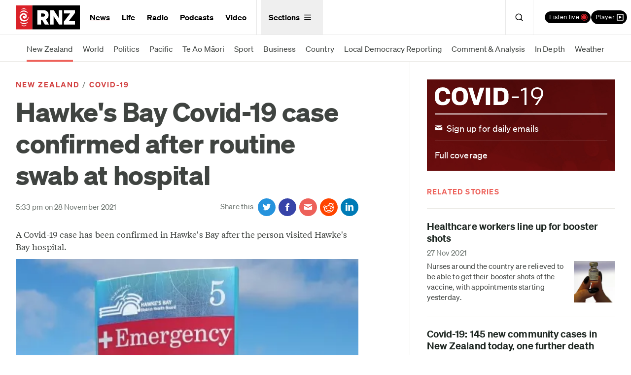

--- FILE ---
content_type: image/svg+xml
request_url: https://www.rnz.co.nz/x/logos/rnz-covid-19-white-logo-8889962cfb37f5dde971d3b503a09f4b4ddb86b697f0e16614ca9bf1ffb61f7f.svg
body_size: 899
content:
<?xml version="1.0" encoding="UTF-8"?>
<svg width="200px" height="34px" viewBox="0 0 200 34" version="1.1" xmlns="http://www.w3.org/2000/svg" xmlns:xlink="http://www.w3.org/1999/xlink">
    <title>RNZ Covid-19 white logo</title>
    <g id="RNZ-Covid-19-white-logo" stroke="none" stroke-width="1" fill="none" fill-rule="evenodd">
        <path d="M197.690704,18.7747159 L188.545436,33.3461444 L184.712009,33.3461444 L193.810835,19.2417206 L193.810835,19.1949466 C192.748708,20.5962056 190.20841,21.7638399 187.621911,21.7638399 C181.755907,21.7638399 177.460718,17.1400769 177.460718,11.0219969 C177.460718,4.81036892 181.986909,0 188.730238,0 C195.289007,0 200,4.53021507 200,10.8819199 C200,13.9643469 198.937632,16.7663752 197.690704,18.7747159 Z M188.776438,2.8488022 C184.019245,2.8488022 180.924541,6.39823391 180.924541,10.9752229 C180.924541,15.8323658 183.742042,19.0083407 188.591637,19.0083407 C192.979469,19.0083407 196.535935,15.5522119 196.535935,10.835146 C196.535935,6.25815699 193.302872,2.8488022 188.776438,2.8488022 Z M165.582851,4.34336421 L158.839522,7.56586813 L158.839522,4.29659027 L166.183457,0.653855573 L169.139317,0.653855573 L169.139317,33.3461444 L165.582851,33.3461444 L165.582851,4.34336421 Z M142.203495,17.1868509 L155.089788,17.1868509 L155.089788,20.3160518 L142.203495,20.3160518 L142.203495,17.1868509 Z M122.431401,33.3461444 L108.298179,33.3461444 L108.298179,0.653855573 L122.431401,0.653855573 C131.345666,0.653855573 135.9183,6.11808006 135.9183,13.6374192 L135.9183,20.3625808 C135.9183,27.8819199 131.345666,33.3461444 122.431401,33.3461444 Z M127.974002,13.5906452 C127.974002,9.43413187 125.803307,7.23894035 120.999671,7.23894035 L116.196277,7.23894035 L116.196277,26.7610597 L120.999671,26.7610597 C125.803307,26.7610597 127.974002,24.5658681 127.974002,20.4093548 L127.974002,13.5906452 Z M94.1671343,0.653855573 L102.111433,0.653855573 L102.111433,33.3461444 L94.1671343,33.3461444 L94.1671343,0.653855573 Z M72.098806,33.3461444 L61.3832072,0.653855573 L69.6047081,0.653855573 L76.3480368,24.5193391 L83.0913656,0.653855573 L91.3126246,0.653855573 L80.5972676,33.3461444 L72.098806,33.3461444 Z M46.1213402,34 C36.3295083,34 31.2951119,27.6482951 31.2951119,19.1016436 L31.2951119,14.8983564 C31.2951119,6.35170486 36.3295083,0 46.1213402,0 C55.9129303,0 60.9473267,6.35170486 60.9473267,14.8983564 L60.9473267,19.1016436 C60.9473267,27.6482951 55.9129303,34 46.1213402,34 Z M53.0032703,14.4781256 C53.0032703,9.8075887 50.7399327,6.67863265 46.1213402,6.67863265 C41.502506,6.67863265 39.2394102,9.8075887 39.2394102,14.4781256 L39.2394102,19.5218744 C39.2394102,24.1924113 41.502506,27.3213673 46.1213402,27.3213673 C50.7399327,27.3213673 53.0032703,24.1924113 53.0032703,19.5218744 L53.0032703,14.4781256 Z M14.687627,27.3681413 C18.9368578,27.3681413 20.9689514,24.5658681 21.1075527,21.2965903 L28.4512452,21.2965903 C28.3590862,28.2088477 23.3246899,34 14.7800279,34 C4.80339416,34 0,27.6482951 0,19.1484176 L0,14.8515824 C0,6.35170486 4.80339416,0 14.7800279,0 C23.3246899,0 28.3590862,5.79115228 28.4512452,12.7031648 L21.1075527,12.7031648 C20.9689514,9.43413187 18.9368578,6.63185871 14.687627,6.63185871 C9.88399094,6.63185871 7.94429824,9.85436264 7.94429824,14.4781256 L7.94429824,19.5218744 C7.94429824,24.1456374 9.88399094,27.3681413 14.687627,27.3681413 Z" id="Type" fill="#FFFFFF"></path>
    </g>
</svg>
